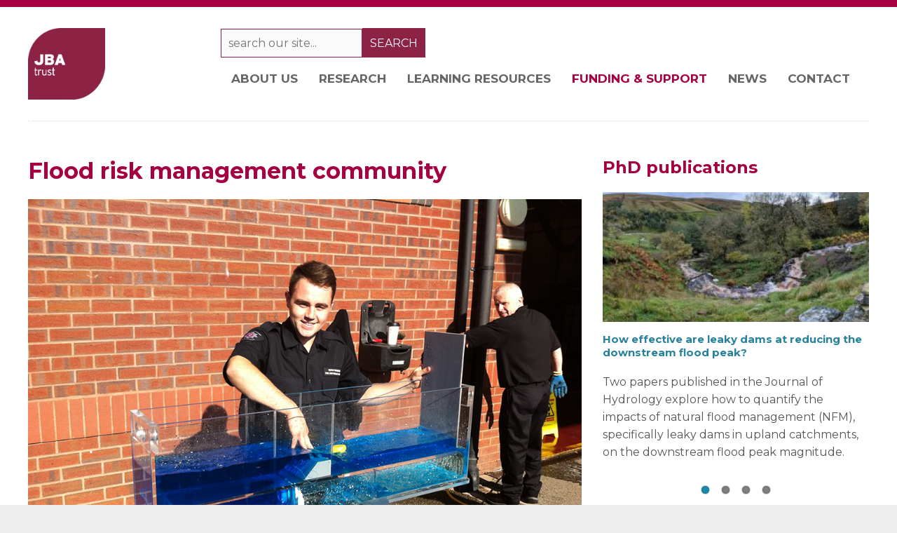

--- FILE ---
content_type: text/html; charset=UTF-8
request_url: https://www.jbatrust.org/funding-and-support/who-we-help/flood-risk-managers/
body_size: 13733
content:
<!DOCTYPE html PUBLIC "-//W3C//DTD XHTML 1.0 Transitional//EN" "http://www.w3.org/TR/xhtml1/DTD/xhtml1-transitional.dtd">

<html xmlns="http://www.w3.org/1999/xhtml" lang="en-GB">

<head profile="http://gmpg.org/xfn/11">
	
<!-- Global site tag (gtag.js) - Google Analytics -->
<script async src="https://www.googletagmanager.com/gtag/js?id=UA-158380611-4"></script>
<script>
  window.dataLayer = window.dataLayer || [];
  function gtag(){dataLayer.push(arguments);}
  gtag('js', new Date());

  gtag('config', 'UA-158380611-4');
</script>
<!-- End of Google Analytics code -->

<meta http-equiv="X-UA-Compatible" content="IE=edge" />

<meta http-equiv="Content-Type" content="text/html; charset=UTF-8" />

<title>   Flood risk managers  : JBA Trust</title>

<link rel="pingback" href="https://www.jbatrust.org/xmlrpc.php" />

<meta name='robots' content='max-image-preview:large' />
	<style>img:is([sizes="auto" i], [sizes^="auto," i]) { contain-intrinsic-size: 3000px 1500px }</style>
	<link rel="alternate" type="application/rss+xml" title="JBA Trust &raquo; Feed" href="https://www.jbatrust.org/feed/" />
<link rel="alternate" type="application/rss+xml" title="JBA Trust &raquo; Comments Feed" href="https://www.jbatrust.org/comments/feed/" />
<script type="text/javascript">
/* <![CDATA[ */
window._wpemojiSettings = {"baseUrl":"https:\/\/s.w.org\/images\/core\/emoji\/16.0.1\/72x72\/","ext":".png","svgUrl":"https:\/\/s.w.org\/images\/core\/emoji\/16.0.1\/svg\/","svgExt":".svg","source":{"concatemoji":"https:\/\/www.jbatrust.org\/wp-includes\/js\/wp-emoji-release.min.js?ver=6.8.3"}};
/*! This file is auto-generated */
!function(s,n){var o,i,e;function c(e){try{var t={supportTests:e,timestamp:(new Date).valueOf()};sessionStorage.setItem(o,JSON.stringify(t))}catch(e){}}function p(e,t,n){e.clearRect(0,0,e.canvas.width,e.canvas.height),e.fillText(t,0,0);var t=new Uint32Array(e.getImageData(0,0,e.canvas.width,e.canvas.height).data),a=(e.clearRect(0,0,e.canvas.width,e.canvas.height),e.fillText(n,0,0),new Uint32Array(e.getImageData(0,0,e.canvas.width,e.canvas.height).data));return t.every(function(e,t){return e===a[t]})}function u(e,t){e.clearRect(0,0,e.canvas.width,e.canvas.height),e.fillText(t,0,0);for(var n=e.getImageData(16,16,1,1),a=0;a<n.data.length;a++)if(0!==n.data[a])return!1;return!0}function f(e,t,n,a){switch(t){case"flag":return n(e,"\ud83c\udff3\ufe0f\u200d\u26a7\ufe0f","\ud83c\udff3\ufe0f\u200b\u26a7\ufe0f")?!1:!n(e,"\ud83c\udde8\ud83c\uddf6","\ud83c\udde8\u200b\ud83c\uddf6")&&!n(e,"\ud83c\udff4\udb40\udc67\udb40\udc62\udb40\udc65\udb40\udc6e\udb40\udc67\udb40\udc7f","\ud83c\udff4\u200b\udb40\udc67\u200b\udb40\udc62\u200b\udb40\udc65\u200b\udb40\udc6e\u200b\udb40\udc67\u200b\udb40\udc7f");case"emoji":return!a(e,"\ud83e\udedf")}return!1}function g(e,t,n,a){var r="undefined"!=typeof WorkerGlobalScope&&self instanceof WorkerGlobalScope?new OffscreenCanvas(300,150):s.createElement("canvas"),o=r.getContext("2d",{willReadFrequently:!0}),i=(o.textBaseline="top",o.font="600 32px Arial",{});return e.forEach(function(e){i[e]=t(o,e,n,a)}),i}function t(e){var t=s.createElement("script");t.src=e,t.defer=!0,s.head.appendChild(t)}"undefined"!=typeof Promise&&(o="wpEmojiSettingsSupports",i=["flag","emoji"],n.supports={everything:!0,everythingExceptFlag:!0},e=new Promise(function(e){s.addEventListener("DOMContentLoaded",e,{once:!0})}),new Promise(function(t){var n=function(){try{var e=JSON.parse(sessionStorage.getItem(o));if("object"==typeof e&&"number"==typeof e.timestamp&&(new Date).valueOf()<e.timestamp+604800&&"object"==typeof e.supportTests)return e.supportTests}catch(e){}return null}();if(!n){if("undefined"!=typeof Worker&&"undefined"!=typeof OffscreenCanvas&&"undefined"!=typeof URL&&URL.createObjectURL&&"undefined"!=typeof Blob)try{var e="postMessage("+g.toString()+"("+[JSON.stringify(i),f.toString(),p.toString(),u.toString()].join(",")+"));",a=new Blob([e],{type:"text/javascript"}),r=new Worker(URL.createObjectURL(a),{name:"wpTestEmojiSupports"});return void(r.onmessage=function(e){c(n=e.data),r.terminate(),t(n)})}catch(e){}c(n=g(i,f,p,u))}t(n)}).then(function(e){for(var t in e)n.supports[t]=e[t],n.supports.everything=n.supports.everything&&n.supports[t],"flag"!==t&&(n.supports.everythingExceptFlag=n.supports.everythingExceptFlag&&n.supports[t]);n.supports.everythingExceptFlag=n.supports.everythingExceptFlag&&!n.supports.flag,n.DOMReady=!1,n.readyCallback=function(){n.DOMReady=!0}}).then(function(){return e}).then(function(){var e;n.supports.everything||(n.readyCallback(),(e=n.source||{}).concatemoji?t(e.concatemoji):e.wpemoji&&e.twemoji&&(t(e.twemoji),t(e.wpemoji)))}))}((window,document),window._wpemojiSettings);
/* ]]> */
</script>
<style id='wp-emoji-styles-inline-css' type='text/css'>

	img.wp-smiley, img.emoji {
		display: inline !important;
		border: none !important;
		box-shadow: none !important;
		height: 1em !important;
		width: 1em !important;
		margin: 0 0.07em !important;
		vertical-align: -0.1em !important;
		background: none !important;
		padding: 0 !important;
	}
</style>
<link rel='stylesheet' id='wp-block-library-css' href='https://www.jbatrust.org/wp-includes/css/dist/block-library/style.min.css?ver=6.8.3' type='text/css' media='all' />
<style id='classic-theme-styles-inline-css' type='text/css'>
/*! This file is auto-generated */
.wp-block-button__link{color:#fff;background-color:#32373c;border-radius:9999px;box-shadow:none;text-decoration:none;padding:calc(.667em + 2px) calc(1.333em + 2px);font-size:1.125em}.wp-block-file__button{background:#32373c;color:#fff;text-decoration:none}
</style>
<style id='global-styles-inline-css' type='text/css'>
:root{--wp--preset--aspect-ratio--square: 1;--wp--preset--aspect-ratio--4-3: 4/3;--wp--preset--aspect-ratio--3-4: 3/4;--wp--preset--aspect-ratio--3-2: 3/2;--wp--preset--aspect-ratio--2-3: 2/3;--wp--preset--aspect-ratio--16-9: 16/9;--wp--preset--aspect-ratio--9-16: 9/16;--wp--preset--color--black: #000000;--wp--preset--color--cyan-bluish-gray: #abb8c3;--wp--preset--color--white: #ffffff;--wp--preset--color--pale-pink: #f78da7;--wp--preset--color--vivid-red: #cf2e2e;--wp--preset--color--luminous-vivid-orange: #ff6900;--wp--preset--color--luminous-vivid-amber: #fcb900;--wp--preset--color--light-green-cyan: #7bdcb5;--wp--preset--color--vivid-green-cyan: #00d084;--wp--preset--color--pale-cyan-blue: #8ed1fc;--wp--preset--color--vivid-cyan-blue: #0693e3;--wp--preset--color--vivid-purple: #9b51e0;--wp--preset--gradient--vivid-cyan-blue-to-vivid-purple: linear-gradient(135deg,rgba(6,147,227,1) 0%,rgb(155,81,224) 100%);--wp--preset--gradient--light-green-cyan-to-vivid-green-cyan: linear-gradient(135deg,rgb(122,220,180) 0%,rgb(0,208,130) 100%);--wp--preset--gradient--luminous-vivid-amber-to-luminous-vivid-orange: linear-gradient(135deg,rgba(252,185,0,1) 0%,rgba(255,105,0,1) 100%);--wp--preset--gradient--luminous-vivid-orange-to-vivid-red: linear-gradient(135deg,rgba(255,105,0,1) 0%,rgb(207,46,46) 100%);--wp--preset--gradient--very-light-gray-to-cyan-bluish-gray: linear-gradient(135deg,rgb(238,238,238) 0%,rgb(169,184,195) 100%);--wp--preset--gradient--cool-to-warm-spectrum: linear-gradient(135deg,rgb(74,234,220) 0%,rgb(151,120,209) 20%,rgb(207,42,186) 40%,rgb(238,44,130) 60%,rgb(251,105,98) 80%,rgb(254,248,76) 100%);--wp--preset--gradient--blush-light-purple: linear-gradient(135deg,rgb(255,206,236) 0%,rgb(152,150,240) 100%);--wp--preset--gradient--blush-bordeaux: linear-gradient(135deg,rgb(254,205,165) 0%,rgb(254,45,45) 50%,rgb(107,0,62) 100%);--wp--preset--gradient--luminous-dusk: linear-gradient(135deg,rgb(255,203,112) 0%,rgb(199,81,192) 50%,rgb(65,88,208) 100%);--wp--preset--gradient--pale-ocean: linear-gradient(135deg,rgb(255,245,203) 0%,rgb(182,227,212) 50%,rgb(51,167,181) 100%);--wp--preset--gradient--electric-grass: linear-gradient(135deg,rgb(202,248,128) 0%,rgb(113,206,126) 100%);--wp--preset--gradient--midnight: linear-gradient(135deg,rgb(2,3,129) 0%,rgb(40,116,252) 100%);--wp--preset--font-size--small: 13px;--wp--preset--font-size--medium: 20px;--wp--preset--font-size--large: 36px;--wp--preset--font-size--x-large: 42px;--wp--preset--spacing--20: 0.44rem;--wp--preset--spacing--30: 0.67rem;--wp--preset--spacing--40: 1rem;--wp--preset--spacing--50: 1.5rem;--wp--preset--spacing--60: 2.25rem;--wp--preset--spacing--70: 3.38rem;--wp--preset--spacing--80: 5.06rem;--wp--preset--shadow--natural: 6px 6px 9px rgba(0, 0, 0, 0.2);--wp--preset--shadow--deep: 12px 12px 50px rgba(0, 0, 0, 0.4);--wp--preset--shadow--sharp: 6px 6px 0px rgba(0, 0, 0, 0.2);--wp--preset--shadow--outlined: 6px 6px 0px -3px rgba(255, 255, 255, 1), 6px 6px rgba(0, 0, 0, 1);--wp--preset--shadow--crisp: 6px 6px 0px rgba(0, 0, 0, 1);}:where(.is-layout-flex){gap: 0.5em;}:where(.is-layout-grid){gap: 0.5em;}body .is-layout-flex{display: flex;}.is-layout-flex{flex-wrap: wrap;align-items: center;}.is-layout-flex > :is(*, div){margin: 0;}body .is-layout-grid{display: grid;}.is-layout-grid > :is(*, div){margin: 0;}:where(.wp-block-columns.is-layout-flex){gap: 2em;}:where(.wp-block-columns.is-layout-grid){gap: 2em;}:where(.wp-block-post-template.is-layout-flex){gap: 1.25em;}:where(.wp-block-post-template.is-layout-grid){gap: 1.25em;}.has-black-color{color: var(--wp--preset--color--black) !important;}.has-cyan-bluish-gray-color{color: var(--wp--preset--color--cyan-bluish-gray) !important;}.has-white-color{color: var(--wp--preset--color--white) !important;}.has-pale-pink-color{color: var(--wp--preset--color--pale-pink) !important;}.has-vivid-red-color{color: var(--wp--preset--color--vivid-red) !important;}.has-luminous-vivid-orange-color{color: var(--wp--preset--color--luminous-vivid-orange) !important;}.has-luminous-vivid-amber-color{color: var(--wp--preset--color--luminous-vivid-amber) !important;}.has-light-green-cyan-color{color: var(--wp--preset--color--light-green-cyan) !important;}.has-vivid-green-cyan-color{color: var(--wp--preset--color--vivid-green-cyan) !important;}.has-pale-cyan-blue-color{color: var(--wp--preset--color--pale-cyan-blue) !important;}.has-vivid-cyan-blue-color{color: var(--wp--preset--color--vivid-cyan-blue) !important;}.has-vivid-purple-color{color: var(--wp--preset--color--vivid-purple) !important;}.has-black-background-color{background-color: var(--wp--preset--color--black) !important;}.has-cyan-bluish-gray-background-color{background-color: var(--wp--preset--color--cyan-bluish-gray) !important;}.has-white-background-color{background-color: var(--wp--preset--color--white) !important;}.has-pale-pink-background-color{background-color: var(--wp--preset--color--pale-pink) !important;}.has-vivid-red-background-color{background-color: var(--wp--preset--color--vivid-red) !important;}.has-luminous-vivid-orange-background-color{background-color: var(--wp--preset--color--luminous-vivid-orange) !important;}.has-luminous-vivid-amber-background-color{background-color: var(--wp--preset--color--luminous-vivid-amber) !important;}.has-light-green-cyan-background-color{background-color: var(--wp--preset--color--light-green-cyan) !important;}.has-vivid-green-cyan-background-color{background-color: var(--wp--preset--color--vivid-green-cyan) !important;}.has-pale-cyan-blue-background-color{background-color: var(--wp--preset--color--pale-cyan-blue) !important;}.has-vivid-cyan-blue-background-color{background-color: var(--wp--preset--color--vivid-cyan-blue) !important;}.has-vivid-purple-background-color{background-color: var(--wp--preset--color--vivid-purple) !important;}.has-black-border-color{border-color: var(--wp--preset--color--black) !important;}.has-cyan-bluish-gray-border-color{border-color: var(--wp--preset--color--cyan-bluish-gray) !important;}.has-white-border-color{border-color: var(--wp--preset--color--white) !important;}.has-pale-pink-border-color{border-color: var(--wp--preset--color--pale-pink) !important;}.has-vivid-red-border-color{border-color: var(--wp--preset--color--vivid-red) !important;}.has-luminous-vivid-orange-border-color{border-color: var(--wp--preset--color--luminous-vivid-orange) !important;}.has-luminous-vivid-amber-border-color{border-color: var(--wp--preset--color--luminous-vivid-amber) !important;}.has-light-green-cyan-border-color{border-color: var(--wp--preset--color--light-green-cyan) !important;}.has-vivid-green-cyan-border-color{border-color: var(--wp--preset--color--vivid-green-cyan) !important;}.has-pale-cyan-blue-border-color{border-color: var(--wp--preset--color--pale-cyan-blue) !important;}.has-vivid-cyan-blue-border-color{border-color: var(--wp--preset--color--vivid-cyan-blue) !important;}.has-vivid-purple-border-color{border-color: var(--wp--preset--color--vivid-purple) !important;}.has-vivid-cyan-blue-to-vivid-purple-gradient-background{background: var(--wp--preset--gradient--vivid-cyan-blue-to-vivid-purple) !important;}.has-light-green-cyan-to-vivid-green-cyan-gradient-background{background: var(--wp--preset--gradient--light-green-cyan-to-vivid-green-cyan) !important;}.has-luminous-vivid-amber-to-luminous-vivid-orange-gradient-background{background: var(--wp--preset--gradient--luminous-vivid-amber-to-luminous-vivid-orange) !important;}.has-luminous-vivid-orange-to-vivid-red-gradient-background{background: var(--wp--preset--gradient--luminous-vivid-orange-to-vivid-red) !important;}.has-very-light-gray-to-cyan-bluish-gray-gradient-background{background: var(--wp--preset--gradient--very-light-gray-to-cyan-bluish-gray) !important;}.has-cool-to-warm-spectrum-gradient-background{background: var(--wp--preset--gradient--cool-to-warm-spectrum) !important;}.has-blush-light-purple-gradient-background{background: var(--wp--preset--gradient--blush-light-purple) !important;}.has-blush-bordeaux-gradient-background{background: var(--wp--preset--gradient--blush-bordeaux) !important;}.has-luminous-dusk-gradient-background{background: var(--wp--preset--gradient--luminous-dusk) !important;}.has-pale-ocean-gradient-background{background: var(--wp--preset--gradient--pale-ocean) !important;}.has-electric-grass-gradient-background{background: var(--wp--preset--gradient--electric-grass) !important;}.has-midnight-gradient-background{background: var(--wp--preset--gradient--midnight) !important;}.has-small-font-size{font-size: var(--wp--preset--font-size--small) !important;}.has-medium-font-size{font-size: var(--wp--preset--font-size--medium) !important;}.has-large-font-size{font-size: var(--wp--preset--font-size--large) !important;}.has-x-large-font-size{font-size: var(--wp--preset--font-size--x-large) !important;}
:where(.wp-block-post-template.is-layout-flex){gap: 1.25em;}:where(.wp-block-post-template.is-layout-grid){gap: 1.25em;}
:where(.wp-block-columns.is-layout-flex){gap: 2em;}:where(.wp-block-columns.is-layout-grid){gap: 2em;}
:root :where(.wp-block-pullquote){font-size: 1.5em;line-height: 1.6;}
</style>
<link rel='stylesheet' id='accordion_archives-css' href='https://www.jbatrust.org/wp-content/plugins/accordion-archive-widget/style.css?ver=1.0' type='text/css' media='all' />
<link rel='stylesheet' id='contact-form-7-css' href='https://www.jbatrust.org/wp-content/plugins/contact-form-7/includes/css/styles.css?ver=6.1.3' type='text/css' media='all' />
<link rel='stylesheet' id='wpdm-fonticon-css' href='https://www.jbatrust.org/wp-content/plugins/download-manager/assets/wpdm-iconfont/css/wpdm-icons.css?ver=6.8.3' type='text/css' media='all' />
<link rel='stylesheet' id='wpdm-front-css' href='https://www.jbatrust.org/wp-content/plugins/download-manager/assets/css/front.min.css?ver=6.8.3' type='text/css' media='all' />
<link rel='stylesheet' id='theme-main-styles-css' href='https://www.jbatrust.org/wp-content/themes/ss88/style.css?ver=6.8.3' type='text/css' media='all' />
<link rel='stylesheet' id='theme-fonts-styles-css' href='https://www.jbatrust.org/wp-content/themes/ss88/style-font.css?ver=6.8.3' type='text/css' media='all' />
<link rel='stylesheet' id='theme-responsive-styles-css' href='https://www.jbatrust.org/wp-content/themes/ss88/style-responsive.css?ver=6.8.3' type='text/css' media='all' />
<link rel='stylesheet' id='fancybox-css' href='https://www.jbatrust.org/wp-content/plugins/easy-fancybox/fancybox/1.5.4/jquery.fancybox.min.css?ver=6.8.3' type='text/css' media='screen' />
<style id='fancybox-inline-css' type='text/css'>
#fancybox-outer{background:#ffffff}#fancybox-content{background:#ffffff;border-color:#ffffff;color:#000000;}#fancybox-title,#fancybox-title-float-main{color:#fff}
</style>
<link rel='stylesheet' id='js_composer_front-css' href='https://www.jbatrust.org/wp-content/plugins/js_composer/assets/css/js_composer.min.css?ver=8.5' type='text/css' media='all' />
<link rel='stylesheet' id='js_composer_custom_css-css' href='//www.jbatrust.org/wp-content/uploads/js_composer/custom.css?ver=8.5' type='text/css' media='all' />
<link rel='stylesheet' id='theme-custom-styles-css' href='https://www.jbatrust.org/wp-content/themes/ss88/custom.css?ver=1754396238' type='text/css' media='all' />
<script type="text/javascript" src="https://www.jbatrust.org/wp-includes/js/jquery/jquery.min.js?ver=3.7.1" id="jquery-core-js"></script>
<script type="text/javascript" src="https://www.jbatrust.org/wp-includes/js/jquery/jquery-migrate.min.js?ver=3.4.1" id="jquery-migrate-js"></script>
<script type="text/javascript" src="https://www.jbatrust.org/wp-content/plugins/accordion-archive-widget/script.js?ver=6.8.3" id="accordion_archives_script-js"></script>
<script type="text/javascript" src="https://www.jbatrust.org/wp-content/plugins/download-manager/assets/js/wpdm.min.js?ver=6.8.3" id="wpdm-frontend-js-js"></script>
<script type="text/javascript" id="wpdm-frontjs-js-extra">
/* <![CDATA[ */
var wpdm_url = {"home":"https:\/\/www.jbatrust.org\/","site":"https:\/\/www.jbatrust.org\/","ajax":"https:\/\/www.jbatrust.org\/wp-admin\/admin-ajax.php"};
var wpdm_js = {"spinner":"<i class=\"wpdm-icon wpdm-sun wpdm-spin\"><\/i>","client_id":"4bc0fdfed5b6c1d2836bc39df3fa2bd8"};
var wpdm_strings = {"pass_var":"Password Verified!","pass_var_q":"Please click following button to start download.","start_dl":"Start Download"};
/* ]]> */
</script>
<script type="text/javascript" src="https://www.jbatrust.org/wp-content/plugins/download-manager/assets/js/front.min.js?ver=3.3.32" id="wpdm-frontjs-js"></script>
<script type="text/javascript" src="https://www.jbatrust.org/wp-content/themes/ss88/js/froogaloop.js?ver=6.8.3" id="froogaloop-js"></script>
<script type="text/javascript" src="https://www.jbatrust.org/wp-content/themes/ss88/js/flexslider-min.js?ver=6.8.3" id="flexslider-min-js"></script>
<script type="text/javascript" src="https://www.jbatrust.org/wp-content/themes/ss88/js/flex-script-main.js?ver=6.8.3" id="flex-script-main-js"></script>
<script></script><link rel="https://api.w.org/" href="https://www.jbatrust.org/wp-json/" /><link rel="alternate" title="JSON" type="application/json" href="https://www.jbatrust.org/wp-json/wp/v2/pages/702" /><link rel="EditURI" type="application/rsd+xml" title="RSD" href="https://www.jbatrust.org/xmlrpc.php?rsd" />
<meta name="generator" content="WordPress 6.8.3" />
<link rel="canonical" href="https://www.jbatrust.org/funding-and-support/who-we-help/flood-risk-managers/" />
<link rel='shortlink' href='https://www.jbatrust.org/?p=702' />
<link rel="alternate" title="oEmbed (JSON)" type="application/json+oembed" href="https://www.jbatrust.org/wp-json/oembed/1.0/embed?url=https%3A%2F%2Fwww.jbatrust.org%2Ffunding-and-support%2Fwho-we-help%2Fflood-risk-managers%2F" />
<link rel="alternate" title="oEmbed (XML)" type="text/xml+oembed" href="https://www.jbatrust.org/wp-json/oembed/1.0/embed?url=https%3A%2F%2Fwww.jbatrust.org%2Ffunding-and-support%2Fwho-we-help%2Fflood-risk-managers%2F&#038;format=xml" />
<meta name="viewport" content="width=device-width,initial-scale=1" />

<!-- Custom Styles from Theme Setting Page -->
<style type="text/css">
#sitetitle, #sitetitle .title {text-align:left;}
@media only screen and (min-width: 801px) { .centercatnav #sitetitle,.header2 #sitetitle, #sitetitle {float:left;max-width:49%;margin:0 0 20px;text-align:left;clear:left;} }
#footer {background:#6e273d;color:#ffffff;font-size:12pt;}
#footer a, #footer a:link, #footer a:visited {color:#ffffff;}
#footer a:hover, #footer a:active {color:#000000;}
</style>
<style type="text/css">.recentcomments a{display:inline !important;padding:0 !important;margin:0 !important;}</style><meta name="generator" content="Powered by WPBakery Page Builder - drag and drop page builder for WordPress."/>
<link rel="icon" href="https://www.jbatrust.org/wp-content/uploads/2021/12/cropped-JBA-Trust-logo_rgb_512_512-32x32.png" sizes="32x32" />
<link rel="icon" href="https://www.jbatrust.org/wp-content/uploads/2021/12/cropped-JBA-Trust-logo_rgb_512_512-192x192.png" sizes="192x192" />
<link rel="apple-touch-icon" href="https://www.jbatrust.org/wp-content/uploads/2021/12/cropped-JBA-Trust-logo_rgb_512_512-180x180.png" />
<meta name="msapplication-TileImage" content="https://www.jbatrust.org/wp-content/uploads/2021/12/cropped-JBA-Trust-logo_rgb_512_512-270x270.png" />
<style type="text/css" data-type="vc_shortcodes-custom-css">.vc_custom_1750769778767{background-image: url(https://www.jbatrust.org/wp-content/uploads/2025/06/usgs-83PSfuiPoEs-unsplash_rivers-scaled.jpg?id=5823) !important;}.vc_custom_1750767862781{margin-top: 70px !important;padding-top: 30px !important;background-color: #eeeeee !important;}.vc_custom_1750768773469{margin-bottom: 10px !important;border-bottom-width: 0px !important;padding-bottom: 0px !important;}.vc_custom_1750331396442{margin-right: 0px !important;margin-left: 0px !important;border-right-width: 0px !important;border-left-width: 0px !important;padding-right: 0px !important;padding-left: 0px !important;}</style><noscript><style> .wpb_animate_when_almost_visible { opacity: 1; }</style></noscript><meta name="generator" content="WordPress Download Manager 3.3.32" />
                <style>
        /* WPDM Link Template Styles */        </style>
                <style>

            :root {
                --color-primary: #4a8eff;
                --color-primary-rgb: 74, 142, 255;
                --color-primary-hover: #5998ff;
                --color-primary-active: #3281ff;
                --clr-sec: #6c757d;
                --clr-sec-rgb: 108, 117, 125;
                --clr-sec-hover: #6c757d;
                --clr-sec-active: #6c757d;
                --color-secondary: #6c757d;
                --color-secondary-rgb: 108, 117, 125;
                --color-secondary-hover: #6c757d;
                --color-secondary-active: #6c757d;
                --color-success: #018e11;
                --color-success-rgb: 1, 142, 17;
                --color-success-hover: #0aad01;
                --color-success-active: #0c8c01;
                --color-info: #2CA8FF;
                --color-info-rgb: 44, 168, 255;
                --color-info-hover: #2CA8FF;
                --color-info-active: #2CA8FF;
                --color-warning: #FFB236;
                --color-warning-rgb: 255, 178, 54;
                --color-warning-hover: #FFB236;
                --color-warning-active: #FFB236;
                --color-danger: #ff5062;
                --color-danger-rgb: 255, 80, 98;
                --color-danger-hover: #ff5062;
                --color-danger-active: #ff5062;
                --color-green: #30b570;
                --color-blue: #0073ff;
                --color-purple: #8557D3;
                --color-red: #ff5062;
                --color-muted: rgba(69, 89, 122, 0.6);
                --wpdm-font: "Sen", -apple-system, BlinkMacSystemFont, "Segoe UI", Roboto, Helvetica, Arial, sans-serif, "Apple Color Emoji", "Segoe UI Emoji", "Segoe UI Symbol";
            }

            .wpdm-download-link.btn.btn-primary {
                border-radius: 4px;
            }


        </style>
        

</head>


<body class="wp-singular page-template-default page page-id-702 page-child parent-pageid-138 wp-theme-ss88 fwidth unboxed hidetitle No-Background-Pattern wpb-js-composer js-comp-ver-8.5 vc_responsive">

		<!-- FIXED NAVBAR -->
		<div id="fixednav">
			<div class="limit clearfix">
				<!-- FIXED NAVIGATION MENU -->
				<ul class="fixednav">
					<li id="menu-item-123" class="menu-item menu-item-type-post_type menu-item-object-page menu-item-has-children menu-item-123"><a href="https://www.jbatrust.org/about-the-jba-trust/">About Us</a>
<ul class="sub-menu">
	<li id="menu-item-126" class="menu-item menu-item-type-post_type menu-item-object-page menu-item-126"><a href="https://www.jbatrust.org/about-the-jba-trust/the-jba-trust-team/">Our Team</a></li>
	<li id="menu-item-127" class="menu-item menu-item-type-post_type menu-item-object-page menu-item-127"><a href="https://www.jbatrust.org/about-the-jba-trust/trustees/">Trustees</a></li>
	<li id="menu-item-124" class="menu-item menu-item-type-post_type menu-item-object-page menu-item-124"><a href="https://www.jbatrust.org/about-the-jba-trust/annual-reports/">Annual Reports</a></li>
	<li id="menu-item-5732" class="menu-item menu-item-type-post_type menu-item-object-page menu-item-5732"><a href="https://www.jbatrust.org/about-the-jba-trust/join-us-as-a-charity-trustee-2025/">Join us as a charity trustee</a></li>
</ul>
</li>
<li id="menu-item-5157" class="menu-item menu-item-type-post_type menu-item-object-page menu-item-has-children menu-item-5157"><a href="https://www.jbatrust.org/research/">Research</a>
<ul class="sub-menu">
	<li id="menu-item-314" class="menu-item menu-item-type-post_type menu-item-object-page menu-item-314"><a href="https://www.jbatrust.org/about-the-jba-trust/how-we-help/publications-resources/">Publications and research outputs</a></li>
	<li id="menu-item-5175" class="menu-item menu-item-type-post_type menu-item-object-page menu-item-5175"><a href="https://www.jbatrust.org/funding-and-support/early-career-researchers/">Doctoral research programme</a></li>
	<li id="menu-item-5158" class="menu-item menu-item-type-post_type menu-item-object-page menu-item-5158"><a href="https://www.jbatrust.org/about-the-jba-trust/how-we-help/publications-resources/rivers-and-coasts/british-chronology-of-flash-floods/">MAP: Flash Flood Chronology</a></li>
	<li id="menu-item-5809" class="menu-item menu-item-type-post_type menu-item-object-page menu-item-5809"><a href="https://www.jbatrust.org/about-the-jba-trust/how-we-help/publications-resources/rivers-and-coasts/wwnp-literature-map/">MAP: NFM research literature</a></li>
	<li id="menu-item-2588" class="menu-item menu-item-type-post_type menu-item-object-page menu-item-2588"><a href="https://www.jbatrust.org/about-the-jba-trust/how-we-help/interactive-mapping/">MAP: NFM Areas of Potential</a></li>
	<li id="menu-item-5159" class="menu-item menu-item-type-post_type menu-item-object-page menu-item-5159"><a href="https://www.jbatrust.org/about-the-jba-trust/how-we-help/publications-resources/rivers-and-coasts/nfm-leaky-barrier-retention-times/">Design Tool: Leaky barrier retention times</a></li>
</ul>
</li>
<li id="menu-item-5155" class="menu-item menu-item-type-post_type menu-item-object-page menu-item-has-children menu-item-5155"><a href="https://www.jbatrust.org/learning-resources/">Learning resources</a>
<ul class="sub-menu">
	<li id="menu-item-338" class="menu-item menu-item-type-post_type menu-item-object-page menu-item-338"><a href="https://www.jbatrust.org/about-the-jba-trust/how-we-help/physical-models/">Interactive physical models</a></li>
	<li id="menu-item-5168" class="menu-item menu-item-type-custom menu-item-object-custom menu-item-5168"><a href="https://arcg.is/fbDf80">Find a water model</a></li>
	<li id="menu-item-2447" class="menu-item menu-item-type-post_type menu-item-object-page menu-item-2447"><a href="https://www.jbatrust.org/about-the-jba-trust/how-we-help/learning-resources/">Digital learning resources</a></li>
	<li id="menu-item-2548" class="menu-item menu-item-type-post_type menu-item-object-page menu-item-2548"><a href="https://www.jbatrust.org/about-the-jba-trust/how-we-help/weather-station/">Weather station</a></li>
</ul>
</li>
<li id="menu-item-5115" class="menu-item menu-item-type-post_type menu-item-object-page current-page-ancestor menu-item-has-children menu-item-5115"><a href="https://www.jbatrust.org/funding-and-support/">Funding &#038; support</a>
<ul class="sub-menu">
	<li id="menu-item-344" class="menu-item menu-item-type-post_type menu-item-object-page menu-item-344"><a href="https://www.jbatrust.org/funding-and-support/bursaries-and-scholarships/">Bursaries and scholarships</a></li>
	<li id="menu-item-5117" class="menu-item menu-item-type-post_type menu-item-object-page menu-item-5117"><a href="https://www.jbatrust.org/funding-and-support/early-career-researchers/">Doctoral research and training</a></li>
	<li id="menu-item-143" class="menu-item menu-item-type-post_type menu-item-object-page current-page-ancestor menu-item-143"><a href="https://www.jbatrust.org/funding-and-support/who-we-help/">Who we help</a></li>
</ul>
</li>
<li id="menu-item-129" class="menu-item menu-item-type-post_type menu-item-object-page menu-item-129"><a href="https://www.jbatrust.org/news/">News</a></li>
<li id="menu-item-128" class="menu-item menu-item-type-post_type menu-item-object-page menu-item-128"><a href="https://www.jbatrust.org/contact-us/">Contact</a></li>
				</ul>
				<!-- SOCIAL MEDIA ICONS -->
				<div class="sub-icons">

	<ul class="clearfix">

		<li><a class="subicon rss" title="Subscribe via RSS Feed" href="https://www.jbatrust.org/feed/">RSS Feed</a></li>


		<li><a class="subicon twitter" rel="external" title="Follow Me on Twitter" href="http://www.twitter.com/jbatrust">Twitter</a></li>










	</ul>

</div>			</div>
		</div>
	
<div id="outer-wrap">

		<!-- TOP NAVBAR -->
		<div id="topnav">
			<div class="limit clearfix">
								<!-- SOCIAL MEDIA ICONS -->
				<div class="sub-icons">

	<ul class="clearfix">

		<li><a class="subicon rss" title="Subscribe via RSS Feed" href="https://www.jbatrust.org/feed/">RSS Feed</a></li>


		<li><a class="subicon twitter" rel="external" title="Follow Me on Twitter" href="http://www.twitter.com/jbatrust">Twitter</a></li>










	</ul>

</div>			</div>
		</div>
			<div id="header" class="clearfix">
			<div id="head-content" class="clearfix">

				<!-- SITE-TITLE/LOGO -->
				<div id="sitetitle">
											<a href="https://www.jbatrust.org" title="JBA Trust"><img src="https://www.jbatrust.org/wp-content/uploads/2016/01/jba-trust-logo.png" alt="JBA Trust" /></a>
									</div>

				<div class="rightheadbox">
					<!-- HEADER BANNER 468X60 -->
<div class="searchbox">
		<div id="search-3" class="widget-2 widget-last widget_search"><div class="widget-wrap"><form id="searchform" class="clearfix" method="get" action="https://www.jbatrust.org/"><input type="text" value="" size="18" maxlength="50" name="s" id="searchfield" placeholder="Search our site..."><input type="submit" value="SEARCH" id="submitbutton"></form>
</div></div>
</div>

											<!-- SECONDARY NAVIGATION -->
						<div id="catnav">
							<ul class="catnav clearfix">
								<li class="menu-item menu-item-type-post_type menu-item-object-page menu-item-has-children menu-item-123"><a href="https://www.jbatrust.org/about-the-jba-trust/">About Us</a>
<ul class="sub-menu">
	<li class="menu-item menu-item-type-post_type menu-item-object-page menu-item-126"><a href="https://www.jbatrust.org/about-the-jba-trust/the-jba-trust-team/">Our Team</a></li>
	<li class="menu-item menu-item-type-post_type menu-item-object-page menu-item-127"><a href="https://www.jbatrust.org/about-the-jba-trust/trustees/">Trustees</a></li>
	<li class="menu-item menu-item-type-post_type menu-item-object-page menu-item-124"><a href="https://www.jbatrust.org/about-the-jba-trust/annual-reports/">Annual Reports</a></li>
	<li class="menu-item menu-item-type-post_type menu-item-object-page menu-item-5732"><a href="https://www.jbatrust.org/about-the-jba-trust/join-us-as-a-charity-trustee-2025/">Join us as a charity trustee</a></li>
</ul>
</li>
<li class="menu-item menu-item-type-post_type menu-item-object-page menu-item-has-children menu-item-5157"><a href="https://www.jbatrust.org/research/">Research</a>
<ul class="sub-menu">
	<li class="menu-item menu-item-type-post_type menu-item-object-page menu-item-314"><a href="https://www.jbatrust.org/about-the-jba-trust/how-we-help/publications-resources/">Publications and research outputs</a></li>
	<li class="menu-item menu-item-type-post_type menu-item-object-page menu-item-5175"><a href="https://www.jbatrust.org/funding-and-support/early-career-researchers/">Doctoral research programme</a></li>
	<li class="menu-item menu-item-type-post_type menu-item-object-page menu-item-5158"><a href="https://www.jbatrust.org/about-the-jba-trust/how-we-help/publications-resources/rivers-and-coasts/british-chronology-of-flash-floods/">MAP: Flash Flood Chronology</a></li>
	<li class="menu-item menu-item-type-post_type menu-item-object-page menu-item-5809"><a href="https://www.jbatrust.org/about-the-jba-trust/how-we-help/publications-resources/rivers-and-coasts/wwnp-literature-map/">MAP: NFM research literature</a></li>
	<li class="menu-item menu-item-type-post_type menu-item-object-page menu-item-2588"><a href="https://www.jbatrust.org/about-the-jba-trust/how-we-help/interactive-mapping/">MAP: NFM Areas of Potential</a></li>
	<li class="menu-item menu-item-type-post_type menu-item-object-page menu-item-5159"><a href="https://www.jbatrust.org/about-the-jba-trust/how-we-help/publications-resources/rivers-and-coasts/nfm-leaky-barrier-retention-times/">Design Tool: Leaky barrier retention times</a></li>
</ul>
</li>
<li class="menu-item menu-item-type-post_type menu-item-object-page menu-item-has-children menu-item-5155"><a href="https://www.jbatrust.org/learning-resources/">Learning resources</a>
<ul class="sub-menu">
	<li class="menu-item menu-item-type-post_type menu-item-object-page menu-item-338"><a href="https://www.jbatrust.org/about-the-jba-trust/how-we-help/physical-models/">Interactive physical models</a></li>
	<li class="menu-item menu-item-type-custom menu-item-object-custom menu-item-5168"><a href="https://arcg.is/fbDf80">Find a water model</a></li>
	<li class="menu-item menu-item-type-post_type menu-item-object-page menu-item-2447"><a href="https://www.jbatrust.org/about-the-jba-trust/how-we-help/learning-resources/">Digital learning resources</a></li>
	<li class="menu-item menu-item-type-post_type menu-item-object-page menu-item-2548"><a href="https://www.jbatrust.org/about-the-jba-trust/how-we-help/weather-station/">Weather station</a></li>
</ul>
</li>
<li class="menu-item menu-item-type-post_type menu-item-object-page current-page-ancestor menu-item-has-children menu-item-5115"><a href="https://www.jbatrust.org/funding-and-support/">Funding &#038; support</a>
<ul class="sub-menu">
	<li class="menu-item menu-item-type-post_type menu-item-object-page menu-item-344"><a href="https://www.jbatrust.org/funding-and-support/bursaries-and-scholarships/">Bursaries and scholarships</a></li>
	<li class="menu-item menu-item-type-post_type menu-item-object-page menu-item-5117"><a href="https://www.jbatrust.org/funding-and-support/early-career-researchers/">Doctoral research and training</a></li>
	<li class="menu-item menu-item-type-post_type menu-item-object-page current-page-ancestor menu-item-143"><a href="https://www.jbatrust.org/funding-and-support/who-we-help/">Who we help</a></li>
</ul>
</li>
<li class="menu-item menu-item-type-post_type menu-item-object-page menu-item-129"><a href="https://www.jbatrust.org/news/">News</a></li>
<li class="menu-item menu-item-type-post_type menu-item-object-page menu-item-128"><a href="https://www.jbatrust.org/contact-us/">Contact</a></li>
							</ul>
						</div>
									</div>

			</div>
		</div>
	
	<div id="wrap">

		
		<div id="page" class="clearfix">

			<div class="page-border clearfix">


				<div id="contentleft" class="clearfix">


					<div id="content" class="clearfix">



						<div class="singlepage clearfix post-702 page type-page status-publish has-post-thumbnail hentry tag-who-we-help" id="single-page-702">

							<div class="entry">

								<h1 class="page-title">Flood risk managers</h1>

								
								<div class="wpb-content-wrapper"><div class="vc_row wpb_row vc_row-fluid"><div class="wpb_column vc_column_container vc_col-sm-8"><div class="vc_column-inner"><div class="wpb_wrapper">
	<div class="wpb_text_column wpb_content_element" >
		<div class="wpb_wrapper">
			<h1>Flood risk management community</h1>
<p><img loading="lazy" decoding="async" class="aligncenter size-full wp-image-703" src="https://www.jbatrust.org/wp-content/uploads/2016/02/jba-trust-nyorks-fire-rescue-flume-demo.jpg" alt="jba-trust-nyorks-fire-rescue-flume-demo" width="960" height="717" srcset="https://www.jbatrust.org/wp-content/uploads/2016/02/jba-trust-nyorks-fire-rescue-flume-demo.jpg 960w, https://www.jbatrust.org/wp-content/uploads/2016/02/jba-trust-nyorks-fire-rescue-flume-demo-300x224.jpg 300w, https://www.jbatrust.org/wp-content/uploads/2016/02/jba-trust-nyorks-fire-rescue-flume-demo-768x574.jpg 768w" sizes="auto, (max-width: 960px) 100vw, 960px" /></p>
<p>Our <a href="https://www.jbatrust.org/how-we-help/physical-models/hydraulic-flume/">demonstration physical models</a> help us to promote the latest best practice in design and maintenance of engineered structures in rivers and at the coast.</p>
<p>Since the first flume was built in 2012, we have delivered demonstrations to a wide range of professionals in flood risk related roles, including groups from:</p>
<ul>
<li>Leeds City council</li>
<li>Bradford City Council</li>
<li>Environment Agency</li>
<li>Calderdale Flood Risk Forum</li>
<li>North Yorkshire Fire and Rescue</li>
<li>Network Rail</li>
<li>Natural Resources Wales</li>
</ul>

		</div>
	</div>
</div></div></div><div class="wpb_column vc_column_container vc_col-sm-4"><div class="vc_column-inner vc_custom_1453566488802"><div class="wpb_wrapper"><div  class="wpb_widgetised_column wpb_content_element">
		<div class="wpb_wrapper">
			
			<div class="vcw-wrapper"><div class="wpb-content-wrapper"><div class="vc_row wpb_row vc_row-fluid"><div class="wpb_column vc_column_container vc_col-sm-12"><div class="vc_column-inner"><div class="wpb_wrapper">
	<div class="wpb_gallery wpb_posts_slider wpb_content_element wpb_content_element" >
		<div class="wpb_wrapper">
			<h2 class="wpb_heading wpb_posts_slider_heading">PhD publications</h2>
			<div class="wpb_gallery_slides wpb_flexslider flexslider_fade flexslider" data-interval="5" data-flex_fx="fade"><ul class="slides"><li><a class="link_image" href="https://www.jbatrust.org/about-the-jba-trust/how-we-help/publications-resources/rivers-and-coasts/quantifying-nfm-potential-of-leaky-dams/" title="Permalink to How effective are leaky dams at reducing the downstream flood peak?"><img loading="lazy" decoding="async" width="300" height="146" src="https://www.jbatrust.org/wp-content/uploads/2024/03/PANO_20181013_134102-resized-300x146.jpg" class="attachment-medium" alt="" title="PANO_20181013_134102 resized" srcset="https://www.jbatrust.org/wp-content/uploads/2024/03/PANO_20181013_134102-resized-300x146.jpg 300w, https://www.jbatrust.org/wp-content/uploads/2024/03/PANO_20181013_134102-resized-1024x499.jpg 1024w, https://www.jbatrust.org/wp-content/uploads/2024/03/PANO_20181013_134102-resized-768x374.jpg 768w, https://www.jbatrust.org/wp-content/uploads/2024/03/PANO_20181013_134102-resized-1536x749.jpg 1536w, https://www.jbatrust.org/wp-content/uploads/2024/03/PANO_20181013_134102-resized-2048x999.jpg 2048w" sizes="auto, (max-width: 300px) 100vw, 300px" /></a><div class="flex-caption"><h2 class="post-title"><a class="link_image" href="https://www.jbatrust.org/about-the-jba-trust/how-we-help/publications-resources/rivers-and-coasts/quantifying-nfm-potential-of-leaky-dams/" title="Permalink to How effective are leaky dams at reducing the downstream flood peak?">How effective are leaky dams at reducing the downstream flood peak?</a></h2><p>Two papers published in the Journal of Hydrology explore how to quantify the impacts of natural flood management (NFM), specifically leaky dams in upland catchments, on the downstream flood peak magnitude. </p>
</div></li><li><a class="link_image" href="https://www.jbatrust.org/about-the-jba-trust/how-we-help/publications-resources/rivers-and-coasts/vedgesat/" title="Permalink to VedgeSat: An automated, open-source toolkit for coastal change monitoring using satellite-derived vegetation edges"><img fetchpriority="high" decoding="async" width="300" height="225" src="https://www.jbatrust.org/wp-content/uploads/2024/07/k-b-aPSIL_4f_wg-unsplash_Nairn-beach-300x225.jpg" class="attachment-medium" alt="" title="k-b-aPSIL_4f_wg-unsplash_Nairn beach" srcset="https://www.jbatrust.org/wp-content/uploads/2024/07/k-b-aPSIL_4f_wg-unsplash_Nairn-beach-300x225.jpg 300w, https://www.jbatrust.org/wp-content/uploads/2024/07/k-b-aPSIL_4f_wg-unsplash_Nairn-beach-1024x767.jpg 1024w, https://www.jbatrust.org/wp-content/uploads/2024/07/k-b-aPSIL_4f_wg-unsplash_Nairn-beach-768x576.jpg 768w, https://www.jbatrust.org/wp-content/uploads/2024/07/k-b-aPSIL_4f_wg-unsplash_Nairn-beach-1536x1151.jpg 1536w, https://www.jbatrust.org/wp-content/uploads/2024/07/k-b-aPSIL_4f_wg-unsplash_Nairn-beach-2048x1535.jpg 2048w" sizes="(max-width: 300px) 100vw, 300px" /></a><div class="flex-caption"><h2 class="post-title"><a class="link_image" href="https://www.jbatrust.org/about-the-jba-trust/how-we-help/publications-resources/rivers-and-coasts/vedgesat/" title="Permalink to VedgeSat: An automated, open-source toolkit for coastal change monitoring using satellite-derived vegetation edges">VedgeSat: An automated, open-source toolkit for coastal change monitoring using satellite-derived vegetation edges</a></h2><p>Freya Muir publishes her research in &#8216;Earth Surface Processes and Landforms&#8217; as well as an open-source tool for mapping coastal change, known as VedgeSat.</p>
</div></li><li><a class="link_image" href="https://www.jbatrust.org/about-the-jba-trust/how-we-help/publications-resources/rivers-and-coasts/the-temporal-clustering-of-storm-surge-wave-height-and-high-sea-level-exceedances-around-the-uk-coastline/" title="Permalink to The temporal clustering of storm surge, wave height and high sea level exceedances around the UK coastline"><img loading="lazy" decoding="async" width="300" height="212" src="https://www.jbatrust.org/wp-content/uploads/2024/07/chris-meads-FJRbb67KayA-unsplash_resized-300x212.jpg" class="attachment-medium" alt="" title="chris-meads-FJRbb67KayA-unsplash_resized" srcset="https://www.jbatrust.org/wp-content/uploads/2024/07/chris-meads-FJRbb67KayA-unsplash_resized-300x212.jpg 300w, https://www.jbatrust.org/wp-content/uploads/2024/07/chris-meads-FJRbb67KayA-unsplash_resized-1024x723.jpg 1024w, https://www.jbatrust.org/wp-content/uploads/2024/07/chris-meads-FJRbb67KayA-unsplash_resized-768x543.jpg 768w, https://www.jbatrust.org/wp-content/uploads/2024/07/chris-meads-FJRbb67KayA-unsplash_resized-1536x1085.jpg 1536w, https://www.jbatrust.org/wp-content/uploads/2024/07/chris-meads-FJRbb67KayA-unsplash_resized-2048x1447.jpg 2048w" sizes="auto, (max-width: 300px) 100vw, 300px" /></a><div class="flex-caption"><h2 class="post-title"><a class="link_image" href="https://www.jbatrust.org/about-the-jba-trust/how-we-help/publications-resources/rivers-and-coasts/the-temporal-clustering-of-storm-surge-wave-height-and-high-sea-level-exceedances-around-the-uk-coastline/" title="Permalink to The temporal clustering of storm surge, wave height and high sea level exceedances around the UK coastline">The temporal clustering of storm surge, wave height and high sea level exceedances around the UK coastline</a></h2><p>Luke Jenkins publishes research in &#8216;Natural Hazards&#8217; that provides evidence for the prevalence of consecutive storms, big waves or high tide events occurring over a short period of time (known as clustering) around the UK.</p>
</div></li><li><a class="link_image" href="https://www.jbatrust.org/about-the-jba-trust/how-we-help/publications-resources/rivers-and-coasts/estimating-the-parameters-of-ocean-wave-spectra-2/" title="Permalink to Statistical techniques for estimating directional ocean waves"><img loading="lazy" decoding="async" width="300" height="148" src="https://www.jbatrust.org/wp-content/uploads/2021/07/Giant_ocean_wave_CCO1.0_public-domain-300x148.jpg" class="attachment-medium" alt="" title="Giant_ocean_wave_CCO1.0_public domain" srcset="https://www.jbatrust.org/wp-content/uploads/2021/07/Giant_ocean_wave_CCO1.0_public-domain-300x148.jpg 300w, https://www.jbatrust.org/wp-content/uploads/2021/07/Giant_ocean_wave_CCO1.0_public-domain-1024x505.jpg 1024w, https://www.jbatrust.org/wp-content/uploads/2021/07/Giant_ocean_wave_CCO1.0_public-domain-768x379.jpg 768w, https://www.jbatrust.org/wp-content/uploads/2021/07/Giant_ocean_wave_CCO1.0_public-domain-1536x758.jpg 1536w, https://www.jbatrust.org/wp-content/uploads/2021/07/Giant_ocean_wave_CCO1.0_public-domain.jpg 1920w" sizes="auto, (max-width: 300px) 100vw, 300px" /></a><div class="flex-caption"><h2 class="post-title"><a class="link_image" href="https://www.jbatrust.org/about-the-jba-trust/how-we-help/publications-resources/rivers-and-coasts/estimating-the-parameters-of-ocean-wave-spectra-2/" title="Permalink to Statistical techniques for estimating directional ocean waves">Statistical techniques for estimating directional ocean waves</a></h2><p>Published research by Jake Grainger explores statistical techniques that better utilise ocean buoy data to help characterise the ocean wavefield.</p>
</div></li></ul></div>
		</div>
	</div>
</div></div></div></div>
</div></div>
		</div>
	</div>
</div></div></div></div>
</div>
								<div style="clear:both;"></div>

								
							</div>

						</div>


						
					</div> <!-- End #content div -->

					


				</div> <!-- End #contentleft div -->


			</div> <!-- End .page-border div -->

		</div> <!-- End #page div -->

		
	</div> <!-- End #wrap div -->

		<div id="footer-widgets" class="maincontent">
		<div class="limit clearfix">
			<div class="footer-widget1">
				<div id="text-2" class="widget widget-1 widget-first widget_text"><div class="widget-wrap">			<div class="textwidget"><p>© 2026 JBA Trust Ltd.<br />
All rights reserved</p>
<p>Registered Charity in England<br />
and Wales, No. 1150278</p>
</div>
		</div></div>			</div>
			<div class="footer-widget2">
				<div id="nav_menu-2" class="widget widget-1 widget-first widget_nav_menu"><div class="widget-wrap"><div class="menu-footer-menu-container"><ul id="menu-footer-menu" class="menu"><li id="menu-item-54" class="menu-item menu-item-type-post_type menu-item-object-page menu-item-54"><a href="https://www.jbatrust.org/contact-us/">Contact Us</a></li>
<li id="menu-item-40" class="menu-item menu-item-type-post_type menu-item-object-page menu-item-40"><a href="https://www.jbatrust.org/terms-conditions/">Terms &#038; Conditions</a></li>
<li id="menu-item-39" class="menu-item menu-item-type-post_type menu-item-object-page menu-item-39"><a href="https://www.jbatrust.org/legal-information/">Legal Information</a></li>
<li id="menu-item-38" class="menu-item menu-item-type-post_type menu-item-object-page menu-item-38"><a href="https://www.jbatrust.org/privacy-policy/">Privacy Policy</a></li>
<li id="menu-item-4564" class="menu-item menu-item-type-post_type menu-item-object-page menu-item-4564"><a href="https://www.jbatrust.org/diversity-equity-and-inclusion/">Diversity, equity and inclusion</a></li>
</ul></div></div></div>			</div>
			<div class="footer-widget3">
				<div id="text-4" class="widget widget-1 widget-first widget_text"><div class="widget-wrap">			<div class="textwidget"><div class="contactinfo">
    <div class="contactinfo-inner">
        <p class="phone">+44 (0)1756 799 919</p>
        <p class="email">info@jbatrust.org</p>
        <p class="address"> 1 Broughton Park<br /> Old Lane North<br/> Broughton<br /> Skipton<br /> North Yorkshire<br /> BD23 3FD</p>
    </div>
</div></div>
		</div></div>			</div>
			<div class="footer-widget4">
							</div>
		</div>
	</div> <!-- End #footer-widgets div -->
	
	<div id="footer" class="clearfix">
		<div class="limit">
						&copy;  2026 JBA Trust. <a href="http://www.solostream.com" rel="nofollow">Theme by Solostream.</a>
		</div>
	</div> <!-- End #footer div -->

	<div id="backtotop">Top</div>



</div> <!-- End #outerwrap div -->

<script type="speculationrules">
{"prefetch":[{"source":"document","where":{"and":[{"href_matches":"\/*"},{"not":{"href_matches":["\/wp-*.php","\/wp-admin\/*","\/wp-content\/uploads\/*","\/wp-content\/*","\/wp-content\/plugins\/*","\/wp-content\/themes\/ss88\/*","\/*\\?(.+)"]}},{"not":{"selector_matches":"a[rel~=\"nofollow\"]"}},{"not":{"selector_matches":".no-prefetch, .no-prefetch a"}}]},"eagerness":"conservative"}]}
</script>
            <script>
                const abmsg = "We noticed an ad blocker. Consider whitelisting us to support the site ❤️";
                const abmsgd = "download";
                const iswpdmpropage = 0;
                jQuery(function($){

                    
                });
            </script>
            <div id="fb-root"></div>
            
	<!-- jQuery for User-Controlled Layout Switch -->
	<script type="text/javascript">
		jQuery(document).ready(function() {
			jQuery("#onecol").click(function() {
				jQuery("#post-grid").removeClass("twocol");
				jQuery("#post-grid").removeClass("threecol");
				jQuery("#onecol").addClass("active");
				jQuery("#threecol").removeClass("active");
				jQuery("#twocol").removeClass("active");
				return false;
			});
			jQuery("#twocol").click(function() {
				jQuery("#post-grid").addClass("twocol");
				jQuery("#post-grid").removeClass("threecol");
				jQuery("#twocol").addClass("active");
				jQuery("#onecol").removeClass("active");
				jQuery("#threecol").removeClass("active");
				return false;
			});
			jQuery("#threecol").click(function() {
				jQuery("#post-grid").addClass("threecol");
				jQuery("#post-grid").removeClass("twocol");
				jQuery("#threecol").addClass("active");
				jQuery("#onecol").removeClass("active");
				jQuery("#twocol").removeClass("active");
				return false;
			});

		});
	</script>


	<!-- MobileMenu JS -->
	<script type="text/javascript">
		jQuery(function () {
			jQuery('.nav').mobileMenu({ defaultText: 'Navigate to ...' });
			jQuery('.catnav').mobileMenu({ defaultText: 'Navigate to ...', className: 'select-menu-catnav' });
			jQuery('.fixednav').mobileMenu({ defaultText: 'Navigate to ...', className: 'select-menu-fixednav' });
		});
	</script>

	<!-- Media Queries Script for IE8 and Older -->
	<!--[if lt IE 9]>
		<script type="text/javascript" src="http://css3-mediaqueries-js.googlecode.com/svn/trunk/css3-mediaqueries.js"></script>
	<![endif]-->


	<!-- TopNav Superfsh JS -->
	<script type="text/javascript">  
		jQuery(document).ready(function() { 
			jQuery('#topnav ul.nav').superfish({ 
				delay:		300,				// delay on mouseout 
				animation:	{opacity:'show',height:'show'},	// fade-in and slide-down animation 
				speed:		'fast',				// faster animation speed
				cssArrows:	false				// disable generation of arrow mark-up
			});  
		});  
	</script>


	<!-- CatNav Superfsh JS -->
	<script type="text/javascript">  
		jQuery(document).ready(function() { 
			jQuery('#catnav ul.catnav').superfish({ 
				delay:		300,				// delay on mouseout 
				animation:	{opacity:'show',height:'show'},	// fade-in and slide-down animation 
				speed:		'fast',				// faster animation speed
				cssArrows:	false				// disable generation of arrow mark-up
			}); 
		});  
	</script>

<link rel='stylesheet' id='wpb_flexslider-css' href='https://www.jbatrust.org/wp-content/plugins/js_composer/assets/lib/vendor/node_modules/flexslider/flexslider.min.css?ver=8.5' type='text/css' media='all' />
<script type="text/javascript" src="https://www.jbatrust.org/wp-includes/js/dist/hooks.min.js?ver=4d63a3d491d11ffd8ac6" id="wp-hooks-js"></script>
<script type="text/javascript" src="https://www.jbatrust.org/wp-includes/js/dist/i18n.min.js?ver=5e580eb46a90c2b997e6" id="wp-i18n-js"></script>
<script type="text/javascript" id="wp-i18n-js-after">
/* <![CDATA[ */
wp.i18n.setLocaleData( { 'text direction\u0004ltr': [ 'ltr' ] } );
/* ]]> */
</script>
<script type="text/javascript" src="https://www.jbatrust.org/wp-content/plugins/contact-form-7/includes/swv/js/index.js?ver=6.1.3" id="swv-js"></script>
<script type="text/javascript" id="contact-form-7-js-translations">
/* <![CDATA[ */
( function( domain, translations ) {
	var localeData = translations.locale_data[ domain ] || translations.locale_data.messages;
	localeData[""].domain = domain;
	wp.i18n.setLocaleData( localeData, domain );
} )( "contact-form-7", {"translation-revision-date":"2024-05-21 11:58:24+0000","generator":"GlotPress\/4.0.1","domain":"messages","locale_data":{"messages":{"":{"domain":"messages","plural-forms":"nplurals=2; plural=n != 1;","lang":"en_GB"},"Error:":["Error:"]}},"comment":{"reference":"includes\/js\/index.js"}} );
/* ]]> */
</script>
<script type="text/javascript" id="contact-form-7-js-before">
/* <![CDATA[ */
var wpcf7 = {
    "api": {
        "root": "https:\/\/www.jbatrust.org\/wp-json\/",
        "namespace": "contact-form-7\/v1"
    }
};
/* ]]> */
</script>
<script type="text/javascript" src="https://www.jbatrust.org/wp-content/plugins/contact-form-7/includes/js/index.js?ver=6.1.3" id="contact-form-7-js"></script>
<script type="text/javascript" src="https://www.jbatrust.org/wp-includes/js/jquery/jquery.form.min.js?ver=4.3.0" id="jquery-form-js"></script>
<script type="text/javascript" src="https://www.jbatrust.org/wp-content/plugins/breeze/assets/js/js-front-end/breeze-lazy-load.min.js?ver=2.2.21" id="breeze-lazy-js"></script>
<script type="text/javascript" id="breeze-lazy-js-after">
/* <![CDATA[ */
document.addEventListener("DOMContentLoaded", function () {
							window.lazyLoadInstance = new LazyLoad({
						    elements_selector: ".br-lazy",
						    data_src: "breeze",
						    data_srcset: "brsrcset",
						    data_sizes: "brsizes",
						    class_loaded: "br-loaded",
						    threshold: 300,
								    });
						});
/* ]]> */
</script>
<script type="text/javascript" src="https://www.jbatrust.org/wp-content/plugins/easy-fancybox/vendor/purify.min.js?ver=6.8.3" id="fancybox-purify-js"></script>
<script type="text/javascript" id="jquery-fancybox-js-extra">
/* <![CDATA[ */
var efb_i18n = {"close":"Close","next":"Next","prev":"Previous","startSlideshow":"Start slideshow","toggleSize":"Toggle size"};
/* ]]> */
</script>
<script type="text/javascript" src="https://www.jbatrust.org/wp-content/plugins/easy-fancybox/fancybox/1.5.4/jquery.fancybox.min.js?ver=6.8.3" id="jquery-fancybox-js"></script>
<script type="text/javascript" id="jquery-fancybox-js-after">
/* <![CDATA[ */
var fb_timeout, fb_opts={'autoScale':true,'showCloseButton':true,'width':560,'height':340,'margin':20,'pixelRatio':'false','padding':10,'centerOnScroll':false,'enableEscapeButton':true,'speedIn':300,'speedOut':300,'overlayShow':true,'hideOnOverlayClick':true,'overlayColor':'#000','overlayOpacity':0.6,'minViewportWidth':320,'minVpHeight':320,'disableCoreLightbox':'true','enableBlockControls':'true','fancybox_openBlockControls':'true' };
if(typeof easy_fancybox_handler==='undefined'){
var easy_fancybox_handler=function(){
jQuery([".nolightbox","a.wp-block-file__button","a.pin-it-button","a[href*='pinterest.com\/pin\/create']","a[href*='facebook.com\/share']","a[href*='twitter.com\/share']"].join(',')).addClass('nofancybox');
jQuery('a.fancybox-close').on('click',function(e){e.preventDefault();jQuery.fancybox.close()});
/* IMG */
						var unlinkedImageBlocks=jQuery(".wp-block-image > img:not(.nofancybox,figure.nofancybox>img)");
						unlinkedImageBlocks.wrap(function() {
							var href = jQuery( this ).attr( "src" );
							return "<a href='" + href + "'></a>";
						});
var fb_IMG_select=jQuery('a[href*=".jpg" i]:not(.nofancybox,li.nofancybox>a,figure.nofancybox>a),area[href*=".jpg" i]:not(.nofancybox),a[href*=".png" i]:not(.nofancybox,li.nofancybox>a,figure.nofancybox>a),area[href*=".png" i]:not(.nofancybox),a[href*=".webp" i]:not(.nofancybox,li.nofancybox>a,figure.nofancybox>a),area[href*=".webp" i]:not(.nofancybox),a[href*=".jpeg" i]:not(.nofancybox,li.nofancybox>a,figure.nofancybox>a),area[href*=".jpeg" i]:not(.nofancybox)');
fb_IMG_select.addClass('fancybox image');
var fb_IMG_sections=jQuery('.gallery,.wp-block-gallery,.tiled-gallery,.wp-block-jetpack-tiled-gallery,.ngg-galleryoverview,.ngg-imagebrowser,.nextgen_pro_blog_gallery,.nextgen_pro_film,.nextgen_pro_horizontal_filmstrip,.ngg-pro-masonry-wrapper,.ngg-pro-mosaic-container,.nextgen_pro_sidescroll,.nextgen_pro_slideshow,.nextgen_pro_thumbnail_grid,.tiled-gallery');
fb_IMG_sections.each(function(){jQuery(this).find(fb_IMG_select).attr('rel','gallery-'+fb_IMG_sections.index(this));});
jQuery('a.fancybox,area.fancybox,.fancybox>a').each(function(){jQuery(this).fancybox(jQuery.extend(true,{},fb_opts,{'transition':'elastic','transitionIn':'elastic','transitionOut':'elastic','opacity':false,'hideOnContentClick':false,'titleShow':true,'titlePosition':'over','titleFromAlt':true,'showNavArrows':true,'enableKeyboardNav':true,'cyclic':false,'mouseWheel':'true','changeSpeed':250,'changeFade':300}))});
};};
jQuery(easy_fancybox_handler);jQuery(document).on('post-load',easy_fancybox_handler);
/* ]]> */
</script>
<script type="text/javascript" src="https://www.jbatrust.org/wp-content/plugins/easy-fancybox/vendor/jquery.easing.min.js?ver=1.4.1" id="jquery-easing-js"></script>
<script type="text/javascript" src="https://www.jbatrust.org/wp-content/plugins/easy-fancybox/vendor/jquery.mousewheel.min.js?ver=3.1.13" id="jquery-mousewheel-js"></script>
<script type="text/javascript" src="https://www.jbatrust.org/wp-content/themes/ss88/js/framework.js?ver=6.8.3" id="framework-js"></script>
<script type="text/javascript" src="https://www.jbatrust.org/wp-content/themes/ss88/js/external.js?ver=6.8.3" id="external-js"></script>
<script type="text/javascript" src="https://www.jbatrust.org/wp-content/themes/ss88/js/hoverIntent.js?ver=r7" id="hoverIntent-js"></script>
<script type="text/javascript" src="https://www.jbatrust.org/wp-content/themes/ss88/js/superfish.js?ver=6.8.3" id="superfish-js"></script>
<script type="text/javascript" src="https://www.jbatrust.org/wp-content/themes/ss88/js/suckerfish.js?ver=6.8.3" id="suckerfish-js"></script>
<script type="text/javascript" src="https://www.jbatrust.org/wp-content/themes/ss88/js/suckerfish-cat.js?ver=6.8.3" id="suckerfish-cat-js"></script>
<script type="text/javascript" src="https://www.jbatrust.org/wp-content/themes/ss88/js/jquery.mobilemenu.js?ver=6.8.3" id="mobilmenu-js"></script>
<script type="text/javascript" src="https://www.jbatrust.org/wp-includes/js/comment-reply.min.js?ver=6.8.3" id="comment-reply-js" async="async" data-wp-strategy="async"></script>
<script type="text/javascript" src="https://www.jbatrust.org/wp-content/plugins/js_composer/assets/js/dist/js_composer_front.min.js?ver=8.5" id="wpb_composer_front_js-js"></script>
<script type="text/javascript" src="https://www.jbatrust.org/wp-content/plugins/js_composer/assets/lib/vendor/node_modules/flexslider/jquery.flexslider-min.js?ver=8.5" id="wpb_flexslider-js"></script>
<script></script><script type="text/javascript">window.addEventListener("DOMContentLoaded",(e=>{document.querySelectorAll('img[loading="lazy"]').forEach((e=>{e.getBoundingClientRect().top<=window.innerHeight&&(e.loading="eager")}))}));</script>
<script type="text/javascript">
//Google
(function(i,s,o,g,r,a,m){i['GoogleAnalyticsObject']=r;i[r]=i[r]||function(){
(i[r].q=i[r].q||[]).push(arguments)},i[r].l=1*new Date();a=s.createElement(o),
m=s.getElementsByTagName(o)[0];a.async=1;a.src=g;m.parentNode.insertBefore(a,m)
})(window,document,'script','https://www.google-analytics.com/analytics.js','ga');
ga('create', 'UA-670429-11', 'auto');
ga('send', 'pageview');
</script>

</body>

</html>

--- FILE ---
content_type: text/css
request_url: https://www.jbatrust.org/wp-content/themes/ss88/style-font.css?ver=6.8.3
body_size: 1301
content:
/* -- Mods for Custom Google Fonts -- */

@import url(//fonts.googleapis.com/css?family=Source+Sans+Pro:300,300italic,400,400italic,600,600italic,700,700italic|Roboto+Slab:100,300,400,700|Roboto+Condensed:300,300italic,400,400italic,700,700italic);


body {
	font-family:'source sans pro',arial, sans-serif;
	font-size:16px;
	line-height:1.6em;
	color:#555;
	font-weight:400;
	}

h1,h2,h3,h4,h5,h6,h7,
#sitetitle .title {
	font-family:'roboto slab','source sans pro',arial, sans-serif;
	font-weight:700;
	}

ul#filter li,
.single .navigation,
.meta,
.catslide-meta,
p.sitemap-meta,
.flextabs-custom-controls a,
#commentform label,
.single .navigation,
p.comments-number,
.auth-archive-link,
.tags,
.comment-author,
a#cancel-comment-reply-link,
.auth-website a,
.all-auth-website,
.reply a,
a.more-link,
.wp-pagenavi,
#catnav,
ul.fixednav  {
	font-family:'roboto condensed','source sans pro',arial, sans-serif;
	}

h1 {
	font-size:30px;
	letter-spacing:0;
	line-height:1.3em;
	}

h2 {
	font-size: 26px;
	letter-spacing:0;
	line-height:1.3em;
	}

h3 {
	font-size: 22px;
	letter-spacing:0;
	line-height: 1.5em;
	}

h4 {
	font-size: 20px;
	letter-spacing:0;
	line-height: 1.5em;
	}

h5 {
	font-size: 18px;
	letter-spacing:0;
	line-height: 1.5em;
	font-weight:300;
	}

h6,h7 {
	font-size: 18px;
	letter-spacing:0;
	line-height: 1.5em;
	font-weight:300;
	}

h2.feature-title,
h3.widgettitle,
h3.widget-title,
h2.feat-title,
.sitemap h2,
h3#comments-title,
h3#reply-title,
.single .auth-bio h2,
.layout-controls h2,
.allauthors h2,
.mysubscribebox h3,
.auth-bio h1 {
	font-size:16px;
	line-height:1.5em;
	letter-spacing:0;
	margin-bottom:20px;
	}


.featured.wide .myflexslider h2.post-title,
.featured.narrow .myflexslider h2.post-title {
	font-weight:300;
	font-size:24px;
	letter-spacing:0;
	}

.featured.narrow .myflexslider h2.post-title {
	font-size:20px;
	}

.cats-by-2 h2.feat-title,
.cat-posts-stacked h2.feat-title,
.post-by-2 h2.post-title {
	font-size:18px;
	line-height:1.3em;
	}

.cat-posts-widget h3.post-title,
.cats-by-2 h3.post-title,
.featured.cat h3.post-title {
	font-size:14px;
	line-height:1.5em;
	}

.threecol .entry h2.post-title a,
.twocol .entry h2.post-title a,
.threecol .entry h2.post-title,
.twocol .entry h2.post-title {
	font-size:14px;
	letter-spacing:0;
	}

.tabs,
.wp-pagenavi,
.flextabs-custom-controls,
.cats-by-2 .entry,
#content table,
table#wp-calendar caption,
.sitemap
.archive-tabs a,
.index-3-4-archives select,
.sitemap-wide,
.sitemap-narrow,
#portfolio,
#contentright,
#sidebar-narrow,
#comments,
.mysubscribebox,
.tags,
#footer-widgets,
#sitetitle .description,
.single .auth-bio,
#alt-home-bottom,
.widget {
	font-size:14px;
	line-height:1.5em;
	}

#footer {
	font-size:11px;
	font-weight:600;
	text-transform:uppercase;
	}

#topnav {
	font-size:11px;
	font-weight:600;
	text-transform:uppercase;
	}

#catnav,
ul.fixednav {
	font-size:13px;
	text-transform:uppercase;
	}

#catnav ul ul,
ul.fixednav ul {
	text-transform:none;
	}

ul#filter li  {
	font-size:13px;
	text-transform:uppercase;
	}

.sitemap-post p.post-title {
	font-size:16px;
	margin:0;
	padding:0;
	}

.single .navigation {
	background:url(images/dotted.png) 0 0 repeat-x;
	padding:5px 0 0;
	margin:40px 0 0;
	letter-spacing:0.02em;
	}

.single .navigation a {
	color:#666;
	}

.single .navigation a:hover {
	color:#000;
	}

#commentform label,
.single .navigation,
p.comments-number,
.auth-archive-link,
.tags,
.comment-author,
a#cancel-comment-reply-link,
.auth-website a,
.all-auth-website,
.reply a {
	font-size:12px;
	text-transform:uppercase;
	}

.meta,
.catslide-meta,
p.sitemap-meta {
	font-size:11px;
	text-transform:uppercase;
	height:1.5em;
	line-height:1.5em;
	overflow:hidden;
	}

.meta a,
.catslide-meta a,
p.sitemap-meta a {
	border-bottom:1px dotted #ddd;
	}

.meta a:hover,
.catslide-meta a:hover,
p.sitemap-meta a:hover {
	border-bottom:1px dotted #333;
	}

.email-form input[type="text"],
.email-form input[type="email"],
#searchform input[type="text"],
.email-form input[type="submit"],
.email-form input[type="button"],
#searchform input[type="submit"],
#searchform input[type="button"],
.reply a {}

.widget.subscribebox p.priv-statement {
	font-size:11px;
	text-transform:uppercase;
	letter-spacing:0.02em;
	color:#aaa
	}

h3#comments-title {
	margin-bottom:30px;
	}

.flextabs-custom-controls {
	font-size:11px;
	text-transform:uppercase;
	font-weight:bold
	}

a.more-link,
.threecol .readmore.cols a,
.twocol .readmore.cols a {
	font-size:12px;
	text-transform:uppercase;
	}

--- FILE ---
content_type: text/css
request_url: https://www.jbatrust.org/wp-content/uploads/js_composer/custom.css?ver=8.5
body_size: 1720
content:
@import url('https://fonts.googleapis.com/css?family=Montserrat:400,700');
body, p, a, h1, h2, h3, h4, h5, h6, button, input { font-family: 'Montserrat', sans-serif; }

.footer-widget1, .footer-widget2, .footer-widget3, .footer-widget4 { width:25%; margin:0; }
.footer-widget4 { width:20%; margin-left:5%; }
h1, h2, h3, h4, h5, h6 { color:#a50042; }
h1 { font-size:32px;}
h2 { font-size:24px;}

#footer-widgets { background: #a50042; color:#fff;}
#footer-widgets a, #footer-widgets a:link, #footer-widgets a:visited { color:#fff;}
#footer { display:none; }
#outer-wrap { margin-bottom:0; border-color:#a50042; }
#topnav { display:none; }

#menu-about-us-sidebar, #menu-about-us-sidebar li, #menu-how-we-help, #menu-how-we-help li, #menu-how-we-help-publications, #menu-how-we-help-publications li { list-style-type:none; margin:0; padding: 0; }
#menu-about-us-sidebar li a, #menu-how-we-help li a, #menu-how-we-help-publications li a { display:block; padding:15px 10px; list-style-type:none; background-color:#A9A19C; color:#fff; margin-bottom:5px; }
#menu-about-us-sidebar li a:hover, #menu-about-us-sidebar li.current-menu-item a, #menu-how-we-help li a:hover, #menu-how-we-help li.current-menu-item a, #menu-how-we-help li.current-page-ancestor a, #menu-how-we-help-publications li a:hover, #menu-how-we-help-publications li.current-menu-item a, #menu-how-we-help-publications li.current-page-ancestor a { background-color:#27829E; }
#menu-about-us-sidebar, #menu-how-we-help, #menu-how-we-help-publications { margin-bottom:30px; }

.catnav li a { font-weight:700; }
#catnav ul ul a { background-color:#CC9F26; border:2px solid transparent; color:#fff; margin-bottom:4px; font-weight:normal;}
#catnav ul ul a:hover, #catnav li.current-menu-parent > a, #catnav li.current-menu-item > a, #catnav li.current_page_item > a, #catnav li.current_page_parent > a, #catnav li.current-page-ancestor > a { color:#a50042; }
#catnav ul ul { border-top:0;}
#catnav li li.current_page_item > a, #catnav li li.current-page-ancestor > a { background-color:#a50042; border:2px solid transparent; color:#fff; }
#catnav li li.current-menu-item > a:hover, #catnav li li.current-page-ancestor > a { background-color:#a50042; border:2px solid transparent; color:#fff; }

.subscriptionform { border:2px solid rgba(128, 128, 128, 0.43); padding:15px; color: rgba(128, 128, 128, 0.73); }
.subscriptionform h3 { margin-bottom:5px; }
.subscriptionform input { width:100%; }
.wpcf7 form .subscriptionform input[type="email"] {padding:3%;width:94%;}
.subscriptionform p:last-child { margin-bottom:0; }
.head-banner468 { display:block!important; }

#catnav, ul.fixednav { clear:right; }
#catnav a { font-size:17px; }

#sitetitle img { max-width:40%; }
#catnav {margin-top: 10px;}
#searchform #submitbutton { left: -10px;position: relative; border-width: 2px;background-color: #eeeeee;border-color: #eeeeee;text-transform:uppercase; }

.resizeprojectthing .vc-gitem-zone-height-mode-auto:before { padding-top:55%; }
.vc_custom_heading h3, .vc_gitem-post-data { margin-bottom:5px; }

.wpb_posts_slider .flex-caption, .wpb_posts_slider .nivo-caption { padding:0!important; background-color:initial!important; }
.flexslider {border: 0!important;margin: 0!important; padding: 0!important;box-shadow:none!important;}
.flex-caption h2 { font-size:15px!important; margin-top:15px; }
.flex-caption h2.post-title a, .flex-caption h2.post-title a:link a { color:#27829E; }
ul.flex-direction-nav { display:none; }
.flex-control-paging li a.flex-active { background: rgba(0,127,163,.9)!important; }

#footer-widgets { border-top:0; }
.aboutusrow .vc_custom_heading { margin-bottom:10px; }
.wp-caption p.wp-caption-text { text-align:left; }
h1.page-title { max-width:665px; }

.post-title a, .post-title a:link, .post-title a:visited, .feat-title a, .feat-title a:link, .feat-title a:visited { color:#a50042; }
.widget_tag_cloud a, .wp_widget_tag_cloud a, .widget_sub_categories a { text-transform:capitalize; }
.widget_tag_cloud, .widget_sub_categories { margin-bottom:30px; }

.widget_sub_categories a:hover, .widget_sub_categories a:active {
    color: #fff;
    background: #000;
    border: 1px solid #000;
}

.widget_sub_categories a {
    color: #666;
    display: inline-block;
    margin: 0 2px 4px 0;
    font-size: 12px !important;
    border: 0;
    background: #fff;
    padding: 2px 8px;
    line-height: 24px;
    border: 1px solid #eee;
}
.widget_sub_categories li { list-style-type:none; display:inline-block; }
.widget_sub_categories ul { margin-left:0; }

#contentleft { padding-top:50px; }
.vc_grid .vc_gitem-link { border-bottom:2px solid #fff; }
.vc_gitem-zone-b { background: rgba(0,0,0,0.5); }

.articles h3 a,.articles h3 { text-decoration:none!important; border-bottom:0!important; }
.articles h3 a:hover { color:#268CBF; }

.vc_btn3.vc_btn3-color-primary, .vc_btn3.vc_btn3-color-primary.vc_btn3-style-flat { font-family: 'Montserrat', sans-serif; }
.layout-controls { display:none; }

@media only screen and (max-width: 800px) {
    #sitetitle { width:50%; float:left; }
    #sitetitle img { max-width:73%; }
    .vc_column_container>.vc_column-inner { padding-left:15px!important; }
    .vc_images_carousel.vc_build .vc_carousel-slideline .vc_carousel-slideline-inner .vc_item .vc_inner, .vc_images_carousel.vc_build .vc_carousel-slideline .vc_carousel-slideline-inner .vc_item .vc_inner img { height:auto!important; width:100%!important; }
    #header { margin-bottom:0; }
}

.wpb_widgetised_column .wpb_content_element { margin-bottom:60px; }
.wpb_content_element .entry ul, .entry ol { margin:0; }

--- FILE ---
content_type: text/css
request_url: https://www.jbatrust.org/wp-content/themes/ss88/custom.css?ver=1754396238
body_size: 756
content:
/* CUSTOM STYLESHEET
---------------------------------------------------------------------------------
Instructions: Add your custom styles in this file instead of style.css,
so it's easier to update the theme. Simply copy an existing style from 
style.css to this file, and modify it as you like.
--------------------------------------------------------------------------------- */



/* GLOBAL STYLES
---------------------------------------------------------------------------------
Add styles beneath this line that you want to be applied across your entire site */

#sitetitle {
	margin-bottom:0!important;
}
#catnav {
	margin-top:0;
}
#head-content {
	display: flex;
	align-items: center;
}


h1.page-title {
	max-width:75%;
}

.searchbox { text-align: right; }

form#searchform {
    display: flex;
    align-items: center;
    justify-content: end;
    padding-right: 15px;
}
form#searchform input[type="text"], #searchform #submitbutton {
    border-color: #8c2345;
    margin:0;
}
#searchform #submitbutton { background-color:#8c2345; border:1px solid #8c2345; min-height: 42px; left:0; }

@media screen and (max-width:768px) {
    form#searchform { margin-bottom:15px; padding-right:0; }
    .rightheadbox { width:80%; }
    form#searchform input[type="text"], #searchform #submitbutton { font-size:12px; padding: 5px 10px !important; line-height: 1; appearance: none; -webkit-appearance: none; }
    #searchform #submitbutton { min-height:27px; }
    form#searchform input[type="text"] { width:100%; }
}

/* DESKTOP ONLY STYLES
---------------------------------------------------------------------------------
Add styles inside the media query below that you only want to be applied to the desktop layout of your site */

@media only screen and (min-width: 801px) {


	/* Desktop styles go here */


}

@media screen and (max-width:768px) {
	
	h1.page-title {
		max-width:100%;
	}
	
}